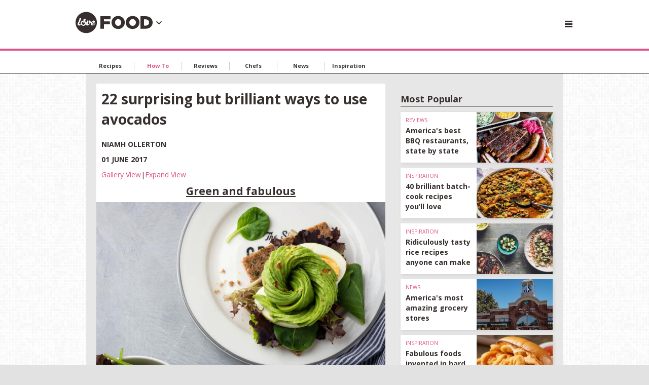

--- FILE ---
content_type: text/html; charset=utf-8
request_url: https://www.lovefood.com/gallerylist/64918/22-surprising-but-brilliant-ways-to-use-avocados
body_size: 16089
content:
<!DOCTYPE html>
<!--[if lt IE 7 ]><html class="ie ie7" lang="en" dir="ltr"> <![endif]-->
<!--[if lt IE 8 ]><html class="ie ie8" lang="en" dir="ltr"> <![endif]-->
<!--[if lt IE 9 ]><html class="ie ie9" lang="en" dir="ltr"> <![endif]-->
<!--[if (gt IE 9)|!(IE)]><!-->
<html lang="en" dir="ltr">
<!--<![endif]-->
<head>

    
    <meta charset="utf-8">
    <title>22 surprising but brilliant ways to use avocados | lovefood.com</title>
    <meta http-equiv="X-UA-Compatible" content="IE=edge,chrome=1">
    <meta name="robots" />
    <meta name="viewport" content="width=device-width, initial-scale=1.0">
    <link rel="canonical" href="https://www.lovefood.com/galleries/64918/22-surprising-but-brilliant-ways-to-use-avocados" />

    

        <link rel="stylesheet" href="/app/dist/vendor/perfect-scrollbar/jquery.perfect-scrollbar.css?v=3.53.0.2364">
        <link rel="stylesheet" href="/app/dist/partners/lovefood/styles/main.min.css?v=3.53.0.2364">

    <!--
    <PageMap>
        <DataObject type="thumbnail">
            <Attribute name="src" value="" />
            <Attribute name="width" value="130" />
            <Attribute name="height" value="130" />
        </DataObject>
    </PageMap>
    -->
    
        <link rel="amphtml" href="https://www.lovefood.com/galleries/amp/64918/22-surprising-but-brilliant-ways-to-use-avocados">

    <meta name="og:url" content="https://www.lovefood.com/galleries/64918/22-surprising-but-brilliant-ways-to-use-avocados">
    <meta name="og:site_name" content="lovefood.com">

        
    <meta name="Description" content="It&#39;s the world&#39;s favorite green superfood, but it&#39;s good for more than just spreading on toast. We round up some awesome hacks to change the way you eat avocados. ">
    <meta name="og:title" content="22 surprising but brilliant ways to use avocados">
    <meta name="og:description" content="It&#39;s the world&#39;s favorite green superfood, but it&#39;s good for more than just spreading on toast. We round up some awesome hacks to change the way you eat avocados. ">
    <meta name="og:image" content="https://loveincorporated.blob.core.windows.net/contentimages/main/0cd30fcc-5576-47ea-8627-c7c75bb98b12-avocado-rose.jpg">

    
        <meta name="twitter:card" content="summary_large_image">
        <meta name="twitter:site" content="@lovefood">
        <meta name="twitter:creator" content="">
        <meta name="twitter:title" content="22 surprising but brilliant ways to use avocados | lovefood.com">
        <meta name="twitter:description" content="Lovefood.com is an award-winning collection of topical news, expert commentary, engaging opinion and the tastiest, most unctuous and mouth-watering recipes you could ever hope to find.">
        <meta name="twitter:image" content="https://loveincstatic.blob.core.windows.net/loveexploring/lovefood-compressor.jpg">
    

    
    <link rel="shortcut icon" href="/Assets_LM/img/favicons/favicon.ico">
    <link rel="apple-touch-icon" href="/Assets_LM/img/favicons/apple-touch-icon.png">
    <link rel="apple-touch-icon" sizes="57x57" href="/Assets_LM/img/favicons/apple-touch-icon-57x57-precomposed.png">
    <link rel="apple-touch-icon" sizes="72x72" href="/Assets_LM/img/favicons/apple-touch-icon-72x72-precomposed.png">
    <link rel="apple-touch-icon" sizes="114x114" href="/Assets_LM/img/favicons/apple-touch-icon-114x114-precomposed.png">
    <link rel="apple-touch-icon" sizes="144x144" href="/Assets_LM/img/favicons/apple-touch-icon-144x144-precomposed.png">

    
    <link href='https://fonts.googleapis.com/css?family=Bitter:400,400i,700|Open+Sans+Condensed:700|Open+Sans:400,600,700' rel='stylesheet' type='text/css'>

    
    
    
    <meta name="twitter:card" content="summary_large_image">
        <meta name="twitter:site" content="@lovefood">
    <meta name="twitter:creator" content="">
    <meta name="twitter:title" content="22 surprising but brilliant ways to use avocados">
    <meta name="twitter:description" content="It&#39;s the world&#39;s favorite green superfood, but it&#39;s good for more than just spreading on toast. We round up some awesome hacks to change the way you eat avocados. ">
    <meta name="twitter:image" content="https://loveincorporated.blob.core.windows.net/contentimages/main/0cd30fcc-5576-47ea-8627-c7c75bb98b12-avocado-rose.jpg">  






    <!-- Google Tag Manager -->
    <script>
        (function (w, d, s, l, i) {
            w[l] = w[l] || []; w[l].push({
                'gtm.start':
                    new Date().getTime(), event: 'gtm.js'
            }); var f = d.getElementsByTagName(s)[0],
                j = d.createElement(s), dl = l != 'dataLayer' ? '&l=' + l : ''; j.async = true; j.src =
                    'https://www.googletagmanager.com/gtm.js?id=' + i + dl; f.parentNode.insertBefore(j, f);
        })(window, document, 'script', 'dataLayer', 'GTM-T42RNFR');</script>
    <!-- End Google Tag Manager -->
    <!-- GA4 -->
    <!-- Google tag (gtag.js) -->
    <script async src="https://www.googletagmanager.com/gtag/js?id=G-W8HLCK9FCD"></script>
    <script>
        window.dataLayer = window.dataLayer || [];
        function gtag() { dataLayer.push(arguments); }
        gtag('js', new Date());

        gtag('config', 'G-W8HLCK9FCD');
    </script>

    <!--pinterest-->
    <meta name="p:domain_verify" content="f3161d8f6fb84d0788a77554c9b5713c" />
    <!--twitter-->
    <!-- Twitter universal website tag code -->
    <script>
        !function (e, t, n, s, u, a) {
            e.twq || (s = e.twq = function () {
                s.exe ? s.exe.apply(s, arguments) : s.queue.push(arguments);
            }, s.version = '1.1', s.queue = [], u = t.createElement(n), u.async = !0, u.src = '//static.ads-twitter.com/uwt.js',
                a = t.getElementsByTagName(n)[0], a.parentNode.insertBefore(u, a))
        }(window, document, 'script');
        // Insert Twitter Pixel ID and Standard Event data below
        twq('init', 'o0y66');
        twq('track', 'PageView');
    </script>
    <!-- End Twitter universal website tag code -->
            <script async="async" src=https://cdn.membrana.media/lvf/ym.js></script>

</head>
<body id="ng-app" ng-app="app">
	<!-- Google Tag Manager (noscript) -->
	<noscript>
		<iframe src="https://www.googletagmanager.com/ns.html?id=GTM-T42RNFR"
				height="0" width="0" style="display:none;visibility:hidden"></iframe>
	</noscript>
	<!-- End Google Tag Manager (noscript) -->
	<!--[if lt IE 7]>
		<p class="chromeframe">You are using an <strong>outdated</strong> browser. Please <a href="http://browsehappy.com/">upgrade your browser</a> or <a href="http://www.google.com/chromeframe/?redirect=true">activate Google Chrome Frame</a> to improve your experience.</p>
	<![endif]-->
	


<!-- Header -->
<div id="header-module" navigation-levels ng-mouseleave="closeAllNavLevels()">
    <header class="lm-header lm-header--gallery">

        <div class="lm-header__cont lm-header__cont--gallery">
            <!-- Desktop/Tablet Search -->
            <div class="lm-header__search">
                <!-- Top Search -->
                <form class="ng-cloak top-search top-search--header" ng-class="{ 'is-open': searchIsOpen }" action="/search" method="GET">
                    <div class="top-search__fieldset">
                        <button class="top-search__submit" type="submit">
                            <i class="top-search__icon"></i>
                        </button>
                        <input class="top-search__input" auto-focus type="text" name="q" placeholder="Search lovemoney" />
                    </div>
                </form>

            </div>

            <!-- Brand -->
            <div class="lm-header__brand lm-header__brand--gallery">
                <a class="lm-header__brand" href="http://www.lovefood.com">
                    <i class="lm-header__brand-icon lm-header__brand-icon--lovefood"></i>
                </a>
                <a class="" ng-click="brandSelectIsOpen = !brandSelectIsOpen; mobileNavOpen = false;">                
                    <div class="lm-header-arrow-cont lm-header-arrow-cont--lovefood" ng-cloak><i class="icon icon-arrow-down" ng-show="!brandSelectIsOpen"></i><i class="icon icon-arrow-up" ng-show="brandSelectIsOpen"></i></div>
                </a>
            </div>
         


            <!--&lt;!&ndash; Hamburger and Search Buttons &ndash;&gt;-->
            <div class="lm-header__actions">

                <a class="menu-btn menu-btn--gallery js-trigger--mobinav" data-target="#subnav-mobile" href="" ng-click="mobileNavOpen = !mobileNavOpen; brandSelectIsOpen = false;">
                    <i class="menu-btn__icon"></i>
                </a>

            </div>


            <div class="advert-relative advert-relative--gallery">
                    <!-- GPT AdSlot 1 for Ad unit 'lf_ros_div-ad-billboard' ### Size: [[320,50],[728,90],[970,250]] -->
    <div class="advert advert--billboard" data-ng-dfp-ad="div-gpt-ad-4648567-1" data-ng-dfp-ad-container>

    </div>
    <!-- End AdSlot 1 -->


            </div>


        </div>
        <div class="lm-header__brand-wrapper lm-header__brand-wrapper--gallery">
            <div class="lm-header__brand-select" ng-class="{ 'is-open': brandSelectIsOpen }">

                <ul class="lm-header__brand-select-list">

                    <li class="lm-header__brand-select-item">
                        <a class="lm-header__brand-select-link lm-header__brand-select-link--lm" href="http://www.lovemoney.com">
                            <span class="lm-header__brand-select-item-link lm-header__brand-select-item-link--lm">
                                <i class="lm-header__brand-select-icon lm-header__brand-select-icon--lm"></i>
                            </span>
                        </a>
                    </li>

                    <li class="lm-header__brand-select-item-line"></li>

                    <li class="lm-header__brand-select-item">
                        <a class="lm-header__brand-select-link lm-header__brand-select-link--le" href="http://www.loveexploring.com">
                            <span class="lm-header__brand-select-item-link lm-header__brand-select-item-link--le">
                                <i class="lm-header__brand-select-icon lm-header__brand-select-icon--le"></i>
                            </span>
                        </a>
                    </li>

                    <li class="lm-header__brand-select-item-line"></li>

                    <li class="lm-header__brand-select-item">
                        <a class="lm-header__brand-select-link lm-header__brand-select-link--lp" href="http://www.loveproperty.com">
                            <span class="lm-header__brand-select-item-link lm-header__brand-select-item-link--lp">
                                <i class="lm-header__brand-select-icon lm-header__brand-select-icon--lp"></i>
                            </span>
                        </a>
                    </li>

                </ul>
                
            </div>
        </div>        
    </header>

    <section class="subnav-wrapper">
        <nav class="subnav ng-cloak" id="subnav-mobile" ng-show="mobileNavOpen">
            <div class="subnav__cont">

                <!-- Top Search -->
                <form class="top-search" action="/search" method="GET">
                    <div class="top-search__fieldset">
                        <button class="top-search__submit" type="submit">
                            <i class="top-search__icon"></i>
                        </button>
                        <input class="top-search__input" type="text" name="q" placeholder="Search lovefood" />
                    </div>
                </form>

                <a class="subnav__heading" href="/Topics/recipes">Recipes</a>
                <a class="subnav__heading" href="/Topics/how-to">How To</a>
                <a class="subnav__heading" href="/Topics/reviews">Reviews</a>
                <a class="subnav__heading" href="/Topics/chefs">Chefs</a>
                <a class="subnav__heading" href="/Topics/news">News</a>
                <a class="subnav__heading" href="/Topics/inspiration">Inspiration</a>

                    <a class="subnav__heading" href="https://www.loveincorporated.com/issue/wsfed?wa=wsignin1.0&amp;wtrealm=http%3A%2F%2Fwww.lovemoney.com%2F&amp;wctx=rm%3D1%26id%3D%26ru%3D%252Fgallerylist%252F64918%252F22-surprising-but-brilliant-ways-to-use-avocados&amp;wct=2026-01-25T10%3A55%3A56Z&amp;wreply=https%3A%2F%2Fwww.lovefood.com%2F">Sign In</a>

            </div>
        </nav>
    </section>
</div>



<!-- Page Nav -->
<nav class="page-nav__wrapper page-nav--topics">
    <div class="page-nav__content ps-container">
        <div class="page-nav__body-wrapper">
            <ul class="page-nav__body">
                <li class="page-nav__item">
                    <a class="page-nav__link" href="/Topics/recipes" data-topic-id="recipes">
                        Recipes
                    </a>
                </li>
                <li class="page-nav__item">
                    <a class="page-nav__link" href="/Topics/how-to" data-topic-id="how-to">
                        How To
                    </a>
                </li>
                <li class="page-nav__item">
                    <a class="page-nav__link" href="/Topics/reviews" data-topic-id="reviews">
                        Reviews
                    </a>
                </li>
                <li class="page-nav__item">
                    <a class="page-nav__link" href="/Topics/chefs" data-topic-id="chefs">
                        Chefs
                    </a>
                </li>
                <li class="page-nav__item">
                    <a class="page-nav__link" href="/Topics/news" data-topic-id="news">
                        News
                    </a>
                </li>           
                <li class="page-nav__item">
                    <a class="page-nav__link" href="/Topics/inspiration" data-topic-id="inspiration">
                        Inspiration
                    </a>
                </li>
            </ul>           
        </div>
    </div>

    <div>

        <div class="page-nav__arrow page-nav__arrow--reversed" onclick="navScroller.scrollTopics('prev', this);">

            <i class="icon icon-arrow"></i>

        </div>

        <div class="page-nav__arrow page-nav__arrow--right" onclick="navScroller.scrollTopics('next', this);">

            <i class="icon icon-arrow"></i>

        </div>

    </div>

</nav>
	<section>
		








<section>


	<sticky-ads sticky-class="ad-fixed--wallpaper">

			<div class="advert advert--wallpaper div-ad-wallpaper" id="lf_ros_div-ad-wallpaper">
			</div>
			<div class="advert advert--wallpaper" id="lf_ros_div-ad-adhesion"></div>
			<div class="advert advert--wallpaper" id="lf_ros_div-ad-infeed"></div>
			<div class="advert advert--wallpaper" id="lf_ros_div-ad-inimage"></div>
			<div class="advert advert--wallpaper" id="lf_ros_div-ad-native"></div>

	</sticky-ads>

        <div class="advert-relative">
                <!-- GPT AdSlot 1 for Ad unit 'lf_ros_div-ad-billboard' ### Size: [[320,50],[728,90],[970,250]] -->
    <div class="advert advert--billboard" data-ng-dfp-ad="div-gpt-ad-4648567-1" data-ng-dfp-ad-container>

    </div>
    <!-- End AdSlot 1 -->


        </div>
    <div class="skyscraper-ad" sticky-class="advert-fixed--skyscraper">

        <div class="skyscraper-ad__cont">

            <div class="advert advert--sky advert--sky-l" id="lf_ros_div-ad-skyscraper-l">
            </div>

        </div>
        <div class="skyscraper-ad__cont skyscraper-ad__spacer"></div>

    </div>
    <sticky-ads class="skyscraper-ad skyscraper-ad--right" sticky-class="advert-fixed--skyscraper">

        <div class="skyscraper-ad__cont skyscraper-ad__spacer"></div>
        <div class="skyscraper-ad__cont">

            <div class="advert advert--sky advert--sky-r" id="lf_ros_div-ad-skyscraper-r">
            </div>

        </div>
    </sticky-ads>
    <!-- Sponsored Content -->
    <script type="text/javascript" id="dianomi_context_script" src="https://www.dianomi.com/js/contextfeed.js"></script> 

    <to-top threshold="50" element-to-stick=".island" element-outside="true" footer-clearance=".newsletter--footer"></to-top>

    <div class="wrapper" ng-controller="GalleryController as vm">


        <section class="island">
            <div class="content">
                <section class="content__item content__main">

                    <!-- Gallery -->
                    <style>
    .sponsored {
        margin: 8px 0 16px;
        padding: 8px 8px 6px;
        border: 1px solid #ddd;
        background: #fff;
    }

    .sponsored__header {
        margin-bottom: 4px;
    }

    .sponsored__title {
        margin: 0;
        padding-bottom: 3px;
        font-size: 14px;
        border-bottom: 1px solid #ccc;
    }

    .sponsored__body > :first-child {
        margin-top: 0;
    }

    .sponsored__body > :last-child {
        margin-bottom: 0;
    }

    .sponsored__footer {
        margin-top: 6px;
        border-bottom: 1px solid #ccc;
    }
</style>

<div class="gallery">

    <h3 class="u-p- u-pb0">22 surprising but brilliant ways to use avocados</h3>

    <div class="u-ml- u-mb- u-1/1 clearfix">
        <span class="link-strong">Niamh Ollerton</span>
    </div>
    <div class="u-ml- u-mb- u-1/1 clearfix">
        <span class="link-strong">01 June 2017</span>
    </div>

    <div class="u-ml- u-mb- u-1/1 clearfix">
        <div class="u-float-left"><a href="../../galleries/64918/22-surprising-but-brilliant-ways-to-use-avocados">Gallery View</a>|</div>
        <div class="u-float-left"><a href="../../galleryextended/64918/22-surprising-but-brilliant-ways-to-use-avocados">Expand View </a></div>
    </div>

        <div class="gallery__slider">

            <div>

                <div class="gallery__slide">

                    <div class="gallery__image">

                        <h2 class="gallery__caption-title u-mb-">Green and fabulous</h2>

                        <img src="https://loveincorporated.blob.core.windows.net/contentimages/gallery/c0528978-3465-4090-b857-3446bbf94aa0-avocado-rose.jpg" />

                        <div class="gallery__overlay">

                            <div class="gallery__author gallery__author--centered">
                                Shutterstock.com
                            </div>

                        </div>

                    </div>

                    <div class="gallery__caption u-ml u-text-center">

                        <div class="u-mb+">It's the world's favourite green superfood, but it's good for more than just spreading on toast. We round up some awesome hacks to change the way you eat avocados. </div>

                    </div>

                </div>

            </div>
            <!-- Sponsored Content -->
            

        </div>
        <div class="gallery__slider">

            <div>

                <div class="gallery__slide">

                    <div class="gallery__image">

                        <h2 class="gallery__caption-title u-mb-">Become an egg cup </h2>

                        <img src="https://loveincorporated.blob.core.windows.net/contentimages/gallery/5ca18704-6c6e-4b06-a114-67cc9405b1cf-avocado-egg-cup.jpg" />

                        <div class="gallery__overlay">

                            <div class="gallery__author gallery__author--centered">
                                lovefood.com
                            </div>

                        </div>

                    </div>

                    <div class="gallery__caption u-ml u-text-center">

                        <div class="u-mb+"><p>Egg cups are all very well and good, but&nbsp;<a href="http://www.lovefood.com/guide/recipes/46112/avocado-egg-cups-recipe">you can turn an avocado into two cups for a tasty brunch</a>. Just crack the raw egg into the pitted fruit, and bake the whole thing for around 15 minutes, serving with a little cracked black pepper on top. A watercress and chorizo salad sits underneath.&nbsp;</p>
</div>

                    </div>

                </div>

            </div>
            <!-- Sponsored Content -->
            

        </div>
        <div class="gallery__slider">

            <div>

                <div class="gallery__slide">

                    <div class="gallery__image">

                        <h2 class="gallery__caption-title u-mb-">Or another &#8216;cup&#8217; </h2>

                        <img src="https://loveincorporated.blob.core.windows.net/contentimages/gallery/b47201e8-566b-4bd5-87e3-f6d341f737af-avocado-another-cup.jpg" />

                        <div class="gallery__overlay">

                            <div class="gallery__author gallery__author--centered">
                                lovefood.com
                            </div>

                        </div>

                    </div>

                    <div class="gallery__caption u-ml u-text-center">

                        <div class="u-mb+"><p>If eggs aren&#39;t your thing, why not try the same approach but&nbsp;<a href="http://www.lovefood.com/guide/recipes/46764/avocado-filled-with-beetroot-and-shallot-salsa-recipe">make yourself a fresh beetroot salsa instead</a>? Take out the stone, and dice up your beetroot, tomatoes, shallots and coriander. Finish up your salsa and fill the hole in your avocado &ndash; and your appetite.</p>
</div>

                    </div>

                </div>

            </div>
            <!-- Sponsored Content -->
            
                <section class="sponsored">
                    <header class="sponsored__header">
                        <h2 class="sponsored__title">Sponsored Content</h2>
                    </header>

                    <div class="sponsored__body">
                            <div class="dianomi_context" data-dianomi-context-id="4671"></div>

                    </div>

                    <div class="sponsored__footer"></div>
                </section>

        </div>
        <div class="gallery__slider">

            <div>

                <div class="gallery__slide">

                    <div class="gallery__image">

                        <h2 class="gallery__caption-title u-mb-">Remove the stem to see if it&#8217;s ripe </h2>

                        <img src="https://loveincorporated.blob.core.windows.net/contentimages/gallery/341eb5f4-9cb4-4b48-950b-264b43e50168-avocado-stem.jpg" />

                        <div class="gallery__overlay">

                            <div class="gallery__author gallery__author--centered">
                                Shutterstock.com
                            </div>

                        </div>

                    </div>

                    <div class="gallery__caption u-ml u-text-center">

                        <div class="u-mb+">It’s so frustrating when you cut into an avocado and find it’s either gone bad or isn’t ripe enough to use, but we have just the tip to make sure that never happens again. Simply pull the stem out of the avocado and test the colour. If it’s green or yellow, it’s ripe, but if it’s brown, it’s gone bad.</div>

                    </div>

                </div>

            </div>
            <!-- Sponsored Content -->
            

        </div>
        <div class="gallery__slider">

            <div>

                <div class="gallery__slide">

                    <div class="gallery__image">

                        <h2 class="gallery__caption-title u-mb-">Butter be gone </h2>

                        <img src="https://loveincorporated.blob.core.windows.net/contentimages/gallery/1e494d54-1362-4bd4-b543-97ad8fe13311-avocado-brownie.jpg" />

                        <div class="gallery__overlay">

                            <div class="gallery__author gallery__author--centered">
                                Facebook/@howsweeteats
                            </div>

                        </div>

                    </div>

                    <div class="gallery__caption u-ml u-text-center">

                        <div class="u-mb+">If you have a soft spot for baked goods but want to make them a little healthier, look no further. Substitute avocado for butter or oil in anything from brownies to cookies and muffins to cake. </div>

                    </div>

                </div>

            </div>
            <!-- Sponsored Content -->
            

        </div>
        <div class="gallery__slider">

            <div>

                <div class="gallery__slide">

                    <div class="gallery__image">

                        <h2 class="gallery__caption-title u-mb-">Swap milk for an avo </h2>

                        <img src="https://loveincorporated.blob.core.windows.net/contentimages/gallery/f8bc3abc-8fc7-4d2c-8002-1fccc911aa40-avocado-milkshake.jpg" />

                        <div class="gallery__overlay">

                            <div class="gallery__author gallery__author--centered">
                                Facebook/@kawalingpinoy
                            </div>

                        </div>

                    </div>

                    <div class="gallery__caption u-ml u-text-center">

                        <div class="u-mb+">Or if you’re lactose intolerant and have been praying for an alternative, this is for you. Avocado instantly creates a rich and creamy consistency, just like a milkshake. You’ll have all the taste with none of the discomfort. </div>

                    </div>

                </div>

            </div>
            <!-- Sponsored Content -->
            
                <section class="sponsored">
                    <header class="sponsored__header">
                        <h2 class="sponsored__title">Sponsored Content</h2>
                    </header>

                    <div class="sponsored__body">
                            <div class="dianomi_context" data-dianomi-context-id="4671"></div>

                    </div>

                    <div class="sponsored__footer"></div>
                </section>

        </div>
        <div class="gallery__slider">

            <div>

                <div class="gallery__slide">

                    <div class="gallery__image">

                        <h2 class="gallery__caption-title u-mb-">As pretty as a picture </h2>

                        <img src="https://loveincorporated.blob.core.windows.net/contentimages/gallery/301306f1-3aa5-4e85-951e-4494eecdca8c-avocado-rose.jpg" />

                        <div class="gallery__overlay">

                            <div class="gallery__author gallery__author--centered">
                                Shutterstock.com
                            </div>

                        </div>

                    </div>

                    <div class="gallery__caption u-ml u-text-center">

                        <div class="u-mb+">It may seem daunting to follow in the footsteps of chefs and professionals, but creating an avocado rose is much simpler than it seems. All you need to do to make the picture-perfect concoction is lay half an avocado, cut side down on a chopping board and slice it really thin. Then press down, fan the slices out and roll. </div>

                    </div>

                </div>

            </div>
            <!-- Sponsored Content -->
            

        </div>
        <div class="gallery__slider">

            <div>

                <div class="gallery__slide">

                    <div class="gallery__image">

                        <h2 class="gallery__caption-title u-mb-">Pair up with strawberries  </h2>

                        <img src="https://loveincorporated.blob.core.windows.net/contentimages/gallery/d1d313fd-9371-4e53-820a-384e26095096-avocado-sit-well-with-strawberries.jpg" />

                        <div class="gallery__overlay">

                            <div class="gallery__author gallery__author--centered">
                                lovefood.com
                            </div>

                        </div>

                    </div>

                    <div class="gallery__caption u-ml u-text-center">

                        <div class="u-mb+"><p>Avocados and strawberries can be paired up with peppery rocket leaves and finely-sliced shallots to <a href="http://www.lovefood.com/guide/recipes/46765/strawberry-and-avocado-salad-with-honey-dressing-recipe">make this summery salad</a>. The aavocado&#39;s neutral flavour sits in the middle ground&nbsp;between the sour shallots and sweet honey and lemon dressing, and it soaks all of this up before giving it back tenfold.</p>
</div>

                    </div>

                </div>

            </div>
            <!-- Sponsored Content -->
            

        </div>
        <div class="gallery__slider">

            <div>

                <div class="gallery__slide">

                    <div class="gallery__image">

                        <h2 class="gallery__caption-title u-mb-">Add lemon to stop it going brown </h2>

                        <img src="https://loveincorporated.blob.core.windows.net/contentimages/gallery/29e2e64d-e786-49f7-b97f-b09147304d7d-avocado-lemon.jpg" />

                        <div class="gallery__overlay">

                            <div class="gallery__author gallery__author--centered">
                                Shutterstock.com
                            </div>

                        </div>

                    </div>

                    <div class="gallery__caption u-ml u-text-center">

                        <div class="u-mb+">If you’re only using half of your avocado, you can be sure to keep the greeny hue intact by squeezing lemon juice onto it (or storing it with an onion). Citric acid is a powerful antioxidant, while onions prevent oxidation through the gasses it releases. But be sure to leave the pit in the fruit for extra freshness. </div>

                    </div>

                </div>

            </div>
            <!-- Sponsored Content -->
            
                <section class="sponsored">
                    <header class="sponsored__header">
                        <h2 class="sponsored__title">Sponsored Content</h2>
                    </header>

                    <div class="sponsored__body">
                            <div class="dianomi_context" data-dianomi-context-id="4671"></div>

                    </div>

                    <div class="sponsored__footer"></div>
                </section>

        </div>
        <div class="gallery__slider">

            <div>

                <div class="gallery__slide">

                    <div class="gallery__image">

                        <h2 class="gallery__caption-title u-mb-">Make a cake </h2>

                        <img src="https://loveincorporated.blob.core.windows.net/contentimages/gallery/f0cd116e-465d-41a5-9878-d23614fa1e5c-avocado-make-a-cake.jpg" />

                        <div class="gallery__overlay">

                            <div class="gallery__author gallery__author--centered">
                                lovefood.com
                            </div>

                        </div>

                    </div>

                    <div class="gallery__caption u-ml u-text-center">

                        <div class="u-mb+"><p>You can&nbsp;<a href="http://www.lovefood.com/guide/recipes/45945/avocado-and-kiwi-fruit-iced-birthday-cake-recipe">use avocado to make &#39;icing&#39; mixed with lime juice and sweetened with agave nectar</a>. Brush it liberally over soft sponge to give your cake a unique flavour. Top with kiwi fruit slices for their bittersweet tang.&nbsp;</p>
</div>

                    </div>

                </div>

            </div>
            <!-- Sponsored Content -->
            

        </div>
        <div class="gallery__slider">

            <div>

                <div class="gallery__slide">

                    <div class="gallery__image">

                        <h2 class="gallery__caption-title u-mb-">Healthier fries all around </h2>

                        <img src="https://loveincorporated.blob.core.windows.net/contentimages/gallery/42606a3b-0b90-4fb3-8350-27089444117c-avocado-fries.jpg" />

                        <div class="gallery__overlay">

                            <div class="gallery__author gallery__author--centered">
                                Shutterstock.com
                            </div>

                        </div>

                    </div>

                    <div class="gallery__caption u-ml u-text-center">

                        <div class="u-mb+">Forget sweet potato fries. It’s time to give sliced avocado fries a try. Whether you’re looking to mix up your avocado cooking techniques, or if you want to cut down the calories, the possibilities are endless. You can fry them, bake them, or wrap them up in some delicious, salty rashers of bacon (even if it isn't so healthy). </div>

                    </div>

                </div>

            </div>
            <!-- Sponsored Content -->
            

        </div>
        <div class="gallery__slider">

            <div>

                <div class="gallery__slide">

                    <div class="gallery__image">

                        <h2 class="gallery__caption-title u-mb-">A quick smoothie starter </h2>

                        <img src="https://loveincorporated.blob.core.windows.net/contentimages/gallery/5bf0fbd3-8829-475e-ac20-06af4df19c0b-avocado-frozen-cubes.jpg" />

                        <div class="gallery__overlay">

                            <div class="gallery__author gallery__author--centered">
                                Facebook/@gethealthystrong
                            </div>

                        </div>

                    </div>

                    <div class="gallery__caption u-ml u-text-center">

                        <div class="u-mb+">Use your food processor to pulse avocados and lemon juice, then freeze the mixture in ice cube trays. This will make your morning smoothie a breeze with the perfect amount of avocado readily prepared. </div>

                    </div>

                </div>

            </div>
            <!-- Sponsored Content -->
            
                <section class="sponsored">
                    <header class="sponsored__header">
                        <h2 class="sponsored__title">Sponsored Content</h2>
                    </header>

                    <div class="sponsored__body">
                            <div class="dianomi_context" data-dianomi-context-id="4671"></div>

                    </div>

                    <div class="sponsored__footer"></div>
                </section>

        </div>
        <div class="gallery__slider">

            <div>

                <div class="gallery__slide">

                    <div class="gallery__image">

                        <h2 class="gallery__caption-title u-mb-">Mayo haters, check this out </h2>

                        <img src="https://loveincorporated.blob.core.windows.net/contentimages/gallery/fa0ad603-3845-4ea5-baa8-3a083f603108-avocado-no-mayo.jpg" />

                        <div class="gallery__overlay">

                            <div class="gallery__author gallery__author--centered">
                                Shutterstock.com
                            </div>

                        </div>

                    </div>

                    <div class="gallery__caption u-ml u-text-center">

                        <div class="u-mb+">If you want to avoid mayonnaise at all costs, using avocado in your egg or tuna salad is the way to go. You’ll avoid extra calories, keep all the creaminess, and of course make your salad look even greener.</div>

                    </div>

                </div>

            </div>
            <!-- Sponsored Content -->
            

        </div>
        <div class="gallery__slider">

            <div>

                <div class="gallery__slide">

                    <div class="gallery__image">

                        <h2 class="gallery__caption-title u-mb-">Star in a soup </h2>

                        <img src="https://loveincorporated.blob.core.windows.net/contentimages/gallery/b9b4a5c1-1dfd-486f-a956-0ac3b18ee005-avocado-star-in-a-soup.jpg" />

                        <div class="gallery__overlay">

                            <div class="gallery__author gallery__author--centered">
                                lovefood.com
                            </div>

                        </div>

                    </div>

                    <div class="gallery__caption u-ml u-text-center">

                        <div class="u-mb+"><p>This cucumber soup&nbsp;<a href="http://www.lovefood.com/guide/recipes/15850/cucumber-and-yoghurt-gazpacho-recipe">relies on avocado and yoghurt for its creamy texture</a>. It&#39;s an unusual soup, as you use sherry vinegar and tamarind pur&eacute;e to flavour the milky concoction, as well as diced apple and cucumber &ndash; and even a little ginger. Serve it cold on a hot day with crackers.</p>
</div>

                    </div>

                </div>

            </div>
            <!-- Sponsored Content -->
            

        </div>
        <div class="gallery__slider">

            <div>

                <div class="gallery__slide">

                    <div class="gallery__image">

                        <h2 class="gallery__caption-title u-mb-">Swipe crosswise, not lengthwise</h2>

                        <img src="https://loveincorporated.blob.core.windows.net/contentimages/gallery/ffe16e7b-e280-4300-b0fd-479b265705b4-avocado-crosswise.jpg" />

                        <div class="gallery__overlay">

                            <div class="gallery__author gallery__author--centered">
                                Shutterstock.com
                            </div>

                        </div>

                    </div>

                    <div class="gallery__caption u-ml u-text-center">

                        <div class="u-mb+">When it comes to cutting up an avocado, the vast majority of us will have been cutting vertically rather than horizontally, but there’s a good reason to switch up your cutting technique. When you cut a ripe avocado crosswise, you’re able to squeeze the pit out without a spoon or knife. Saving your hands and fingers from an accidental slash is always a good thing! </div>

                    </div>

                </div>

            </div>
            <!-- Sponsored Content -->
            
                <section class="sponsored">
                    <header class="sponsored__header">
                        <h2 class="sponsored__title">Sponsored Content</h2>
                    </header>

                    <div class="sponsored__body">
                            <div class="dianomi_context" data-dianomi-context-id="4671"></div>

                    </div>

                    <div class="sponsored__footer"></div>
                </section>

        </div>
        <div class="gallery__slider">

            <div>

                <div class="gallery__slide">

                    <div class="gallery__image">

                        <h2 class="gallery__caption-title u-mb-">Nourish your hair better than ever before</h2>

                        <img src="https://loveincorporated.blob.core.windows.net/contentimages/gallery/0d94e9c1-1d97-406f-9484-5493a77470b3-avocado-hair-mask.jpg" />

                        <div class="gallery__overlay">

                            <div class="gallery__author gallery__author--centered">
                                Facebook/@ionicproMalaysia 
                            </div>

                        </div>

                    </div>

                    <div class="gallery__caption u-ml u-text-center">

                        <div class="u-mb+">Avocados seem to be good for us both inside and out. Next time your hair needs a little TLC, treat yourself to a DIY hair mask to get some shine and strength back in your luscious locks. All you will need is a very ripe avocado, coconut oil and an egg. Remember: it’s very important to use a very ripe/overripe avocado to make a creamy, smooth consistency. </div>

                    </div>

                </div>

            </div>
            <!-- Sponsored Content -->
            

        </div>
        <div class="gallery__slider">

            <div>

                <div class="gallery__slide">

                    <div class="gallery__image">

                        <h2 class="gallery__caption-title u-mb-">Love your skin </h2>

                        <img src="https://loveincorporated.blob.core.windows.net/contentimages/gallery/ba81e7ad-854d-4840-bdd9-ef3c90072338-avocado-facemask.jpg" />

                        <div class="gallery__overlay">

                            <div class="gallery__author gallery__author--centered">
                                Shutterstock.com
                            </div>

                        </div>

                    </div>

                    <div class="gallery__caption u-ml u-text-center">

                        <div class="u-mb+">It’d be rude to neglect the face when your hair is getting a little extra care. All you need to do to soothe, smooth and hydrate your skin is mash an avocado with some honey for a face pack, sit back, relax, and let the fruit do its magic. </div>

                    </div>

                </div>

            </div>
            <!-- Sponsored Content -->
            

        </div>
        <div class="gallery__slider">

            <div>

                <div class="gallery__slide">

                    <div class="gallery__image">

                        <h2 class="gallery__caption-title u-mb-">Feeling adventurous? Don&#8217;t throw away the stone</h2>

                        <img src="https://loveincorporated.blob.core.windows.net/contentimages/gallery/d2d8cb62-51ff-4f26-ba55-ecc550bb41e2-avocado-stone-keep.jpg" />

                        <div class="gallery__overlay">

                            <div class="gallery__author gallery__author--centered">
                                Shutterstock.com
                            </div>

                        </div>

                    </div>

                    <div class="gallery__caption u-ml u-text-center">

                        <div class="u-mb+">Avocado stones are said to make up 70% of an avocado's nutritional benefit, and have more antioxidants than most fruit and vegetables. Try blitzing half a seed in your blender and add to your favourite smoothie recipe. </div>

                    </div>

                </div>

            </div>
            <!-- Sponsored Content -->
            
                <section class="sponsored">
                    <header class="sponsored__header">
                        <h2 class="sponsored__title">Sponsored Content</h2>
                    </header>

                    <div class="sponsored__body">
                            <div class="dianomi_context" data-dianomi-context-id="4671"></div>

                    </div>

                    <div class="sponsored__footer"></div>
                </section>

        </div>
        <div class="gallery__slider">

            <div>

                <div class="gallery__slide">

                    <div class="gallery__image">

                        <h2 class="gallery__caption-title u-mb-">Enhance a Caesar salad</h2>

                        <img src="https://loveincorporated.blob.core.windows.net/contentimages/gallery/1eb8187e-7032-4a4a-bfbd-5d9007bf6516-avocado-caeasar-salad.jpg" />

                        <div class="gallery__overlay">

                            <div class="gallery__author gallery__author--centered">
                                lovefood.com
                            </div>

                        </div>

                    </div>

                    <div class="gallery__caption u-ml u-text-center">

                        <div class="u-mb+"><p>While fans of this classic salad won&#39;t be happy with the&nbsp;addition,&nbsp;<a href="http://www.lovefood.com/guide/recipes/16281/chicken-and-avocado-caesar-salad-recipe">chunks of avocado add a smooth texture that complements the crispy cos lettuce leaves perfectly</a>.This recipe incorporates a regular Caesar dressing: anchovies, garlic and white wine vinegar, all of which work extremely well with the avocado. Top with crispy croutons and parmesan shavings.</p>
</div>

                    </div>

                </div>

            </div>
            <!-- Sponsored Content -->
            

        </div>
        <div class="gallery__slider">

            <div>

                <div class="gallery__slide">

                    <div class="gallery__image">

                        <h2 class="gallery__caption-title u-mb-">Be a key part of salsa</h2>

                        <img src="https://loveincorporated.blob.core.windows.net/contentimages/gallery/1e937fe7-0569-4521-bcd8-22aa27dd03b4-avocado-key-part-of-salsa.jpg" />

                        <div class="gallery__overlay">

                            <div class="gallery__author gallery__author--centered">
                                lovefood.com
                            </div>

                        </div>

                    </div>

                    <div class="gallery__caption u-ml u-text-center">

                        <div class="u-mb+"><p>Guacamole is delicious, but why not do the unexpected and use it in a salsa instead? This <a href="https://www.lovefood.com/recipes/60037/chunky-guacamole-recipe">recipe</a> showcases the guac with spicy potato wedges and a fried egg, so you have an extra dipping option.</p>
</div>

                    </div>

                </div>

            </div>
            <!-- Sponsored Content -->
            

        </div>
        <div class="gallery__slider">

            <div>

                <div class="gallery__slide">

                    <div class="gallery__image">

                        <h2 class="gallery__caption-title u-mb-">Make a delicious pasta sauce </h2>

                        <img src="https://loveincorporated.blob.core.windows.net/contentimages/gallery/7005e6e2-f291-4fc3-8b72-9d47623f52a4-avocado-pasta.jpg" />

                        <div class="gallery__overlay">

                            <div class="gallery__author gallery__author--centered">
                                Shutterstock.com
                            </div>

                        </div>

                    </div>

                    <div class="gallery__caption u-ml u-text-center">

                        <div class="u-mb+">Forget creamy, cheesy pasta sauce . Instead, allow avocados to take centre stage. By mashing avocado until smooth, with some garlic, scallions, lemon juice and olive oil your taste buds (and waistline) will thank us later. </div>

                    </div>

                </div>

            </div>
            <!-- Sponsored Content -->
            
                <section class="sponsored">
                    <header class="sponsored__header">
                        <h2 class="sponsored__title">Sponsored Content</h2>
                    </header>

                    <div class="sponsored__body">
                            <div class="dianomi_context" data-dianomi-context-id="4671"></div>

                    </div>

                    <div class="sponsored__footer"></div>
                </section>

        </div>
        <div class="gallery__slider">

            <div>

                <div class="gallery__slide">

                    <div class="gallery__image">

                        <h2 class="gallery__caption-title u-mb-">Ripen in just 10 minutes</h2>

                        <img src="https://loveincorporated.blob.core.windows.net/contentimages/gallery/45a477a6-5eef-4d0c-a443-9d95549b6387-avocado-ripe-quickly.jpg" />

                        <div class="gallery__overlay">

                            <div class="gallery__author gallery__author--centered">
                                Shutterstock.com
                            </div>

                        </div>

                    </div>

                    <div class="gallery__caption u-ml u-text-center">

                        <div class="u-mb+">If you’re in a hurry, and need your avocado ripening quickly, all you need to do is pop it in the oven! Slice the avocado in half (remove the stone too), top with lemon juice and back at 150°C for 10 minutes. </div>

                    </div>

                </div>

            </div>
            <!-- Sponsored Content -->
            

        </div>
        <div class="gallery__slider">

            <div>

                <div class="gallery__slide">

                    <div class="gallery__image">

                        <h2 class="gallery__caption-title u-mb-">Never be without an avocado again</h2>

                        <img src="https://loveincorporated.blob.core.windows.net/contentimages/gallery/b802df4f-3519-44d2-a723-d7159f420f00-avocado-grow-your-own.jpg" />

                        <div class="gallery__overlay">

                            <div class="gallery__author gallery__author--centered">
                                Shuutterstock.com
                            </div>

                        </div>

                    </div>

                    <div class="gallery__caption u-ml u-text-center">

                        <div class="u-mb+">We know avocados are popular, which doesn’t make them any cheaper at the supermarket. It’s times like this where you wish you had an avocado tree in your backyard…but now you can! All you need to do is pierce an avocado pit with a toothpick to give it a head start, hover it over water until a sprout grows, then plant the pit and wait. You’re welcome. </div>

                    </div>

                </div>

            </div>
            <!-- Sponsored Content -->
            

        </div>
</div>



                    <!-- Content -->
                    <section class="island island--highlight">

                        <div class="layout">

                            <div class="layout__item u-1/3-lap">

                                <!-- Share the love -->
                                <div class="u-float-left u-mb">

                                    <div class="social">
                                        <p class="social__title">Share the love</p>

                                        
<ul class="social__list" analytics>

        <li class="social__list-item">

            <a class="social__btn" href="#"
            socialshare
            socialshare-provider="pinterest"
            socialshare-text="22 surprising but brilliant ways to use avocados"
            socialshare-media="https://loveincorporated.blob.core.windows.net/contentimages/main/0cd30fcc-5576-47ea-8627-c7c75bb98b12-avocado-rose.jpg">

                <i class="social__icon social__icon--pinterest icon-pinterest-no-circle"></i>

            </a>

        </li>

    <li class="social__list-item">

        <a class="social__btn" href="#"
            ng-click="socialAnalytics('', 'twitter')"
            socialshare
            socialshare-provider="twitter"
            socialshare-text="22 surprising but brilliant ways to use avocados">

            <i class="social__icon social__icon--twitter icon-twitter-no-circle"></i>

        </a>

    </li>

    <li class="social__list-item">

        <a class="social__btn social__facebook" href="#"
            ng-click="socialAnalytics('', 'facebook')"
            socialshare
            socialshare-provider="facebook"
            socialshare-text="22 surprising but brilliant ways to use avocados">

            <i class="social__icon social__icon--facebook icon-facebook-no-circle"></i>

        </a>

    </li>

    <li class="social__list-item">

        <a class="social__btn social__email" href="mailto:?subject= lovefood.com article%20you%20must%20read&amp;body=Hello,%0D%0A%0D%0AI%20found%20this%20article%20on lovefood.com and%20thought%20you%20would%20find%20it%20useful:%0D%0A%0D%0A">

            <i class="social__icon social__icon--email icon-email"></i>

        </a>

    </li>

</ul>

                                    </div>

                                </div>

                            </div>

                            <div class="layout__item u-2/3-lap">

                                <!-- Options -->
                                <div class="[ u-text-right u-mb ]">

                                    <p class="u-mb-">

                                        <span class="link-strong">01 June 2017</span>

                                    </p>

                                    <p class="u-mb-">

                                        <span class="link-strong">How To</span>

                                    </p>

                                    <a class="btn btn--primary" href="/topics/2166">

                                        See more on this topic

                                    </a>

                                </div>

                            </div>

                        </div>

                        <!-- Sponsored Content -->


                            <div class="dianomi_context" data-dianomi-context-id="4672"></div>





                        <!-- Comments  -->
                        <header class="section-header">

                            <h3 class="section-header__text">Comments</h3>

                            <hr class="section-header__rule" />

                        </header>

                        
<section ng-controller="CommentsController as vm" class="u-mb">

    <loading-spinner ng-show="vm.isLoading"></loading-spinner>

    <p ng-if="!vm.comments.length && !vm.isLoading">

        Be the first to comment

    </p>

    <nav class="u-mb" ng-if="vm.comments.length">

        <ul class="filter-nav u-text-right">

            <li>

                <button class="filter-nav__btn"
                    data-ng-click="vm.orderComments('-createdDate')"
                    data-ng-class="{ 'is-active' : vm.orderPredicate === '-createdDate' }">
                    Newest
                </button>

            </li>

            <li>

                <button class="filter-nav__btn"
                    data-ng-click="vm.orderComments('+createdDate')"
                    data-ng-class="{ 'is-active' : vm.orderPredicate === '+createdDate' }">
                    Oldest
                </button>

            </li>

        </ul>

    </nav>

    <ul class="list-ui u-mb">

        <li ng-repeat="comment in vm.filteredComments = ( vm.comments | limitTo: ( vm.commentLimit || vm.comments.length ) )">

            <comment comment-model="comment"></comment>

        </li>


    </ul>

    <button class="btn btn--primary u-mb" type="button" data-ng-show="vm.filteredComments.length < vm.comments.length" data-ng-click="vm.viewAllComments()">
        View All ( {{ vm.comments.length }} )
    </button>


    <div class="alert">

        <i class="alert__icon icon icon-notification"></i>

        <p class="alert__body">

            Do you want to                  <span>comment on this article?</span>
            You need to be <a href="https://www.loveincorporated.com/issue/wsfed?wa=wsignin1.0&amp;wtrealm=http%3A%2F%2Fwww.lovemoney.com%2F&amp;wctx=rm%3D1%26id%3D%26ru%3D%252Fgallerylist%252F64918%252F22-surprising-but-brilliant-ways-to-use-avocados&amp;wct=2026-01-25T10%3A55%3A56Z&amp;wreply=https%3A%2F%2Fwww.lovefood.com%2F">signed in</a> for this feature

        </p>

    </div>

</section>


                        <div class="layout">

                            <div class="layout__item u-1/3-lap">

                                <!-- SHARE THE LOVE -->
                                <div class="u-float-left u-mb">

                                    <div class="social">
                                        <p class="social__title">Share the love</p>

                                        
<ul class="social__list" analytics>

        <li class="social__list-item">

            <a class="social__btn" href="#"
            socialshare
            socialshare-provider="pinterest"
            socialshare-text="22 surprising but brilliant ways to use avocados"
            socialshare-media="https://loveincorporated.blob.core.windows.net/contentimages/main/0cd30fcc-5576-47ea-8627-c7c75bb98b12-avocado-rose.jpg">

                <i class="social__icon social__icon--pinterest icon-pinterest-no-circle"></i>

            </a>

        </li>

    <li class="social__list-item">

        <a class="social__btn" href="#"
            ng-click="socialAnalytics('', 'twitter')"
            socialshare
            socialshare-provider="twitter"
            socialshare-text="22 surprising but brilliant ways to use avocados">

            <i class="social__icon social__icon--twitter icon-twitter-no-circle"></i>

        </a>

    </li>

    <li class="social__list-item">

        <a class="social__btn social__facebook" href="#"
            ng-click="socialAnalytics('', 'facebook')"
            socialshare
            socialshare-provider="facebook"
            socialshare-text="22 surprising but brilliant ways to use avocados">

            <i class="social__icon social__icon--facebook icon-facebook-no-circle"></i>

        </a>

    </li>

    <li class="social__list-item">

        <a class="social__btn social__email" href="mailto:?subject= lovefood.com article%20you%20must%20read&amp;body=Hello,%0D%0A%0D%0AI%20found%20this%20article%20on lovefood.com and%20thought%20you%20would%20find%20it%20useful:%0D%0A%0D%0A">

            <i class="social__icon social__icon--email icon-email"></i>

        </a>

    </li>

</ul>

                                    </div>

                                </div>

                            </div>

                                <div class="layout__item u-2/3-lap">

                                    <!-- Options -->
                                    <div class="u-text-right">

                                        <a class="btn btn--primary" href="https://www.loveincorporated.com/issue/wsfed?wa=wsignin1.0&amp;wtrealm=http%3A%2F%2Fwww.lovemoney.com%2F&amp;wctx=rm%3D1%26id%3D%26ru%3D%252Fgallerylist%252F64918%252F22-surprising-but-brilliant-ways-to-use-avocados&amp;wct=2026-01-25T10%3A55%3A56Z&amp;wreply=https%3A%2F%2Fwww.lovefood.com%2F">

                                            + Add Comment

                                        </a>

                                    </div>

                                </div>
                        </div>

                    </section>



                </section>
                <section class="content__item content__sub">

                    <!-- Sidebar -->
                    <div>
                        
    <!-- GPT AdSlot 2 for Ad unit 'lf_ros_div-ad-rectangle-e1' ### Size: [[300,250],[300,600]] -->
    <div class="advert advert--wrapper u-mb" data-ng-dfp-ad='div-gpt-ad-4648567-2'>
    </div>
    <!-- End AdSlot 2 -->

                            <div class="dianomi_context" data-dianomi-context-id="4656"></div>


                            <news-summaries news-summaries-title="Most Popular"
                                            news-summaries-items="vm.popularNews"
                                            brand="lovefood.com"
                                            brand-prefix="lf">
                            </news-summaries>

                        
        <div>
            <!-- GPT AdSlot 3 for Ad unit ''lf_ros_div-ad-rectangle-e2' ### Size: [[300,250],[300,600]] -->
            <div data-ng-dfp-ad='div-gpt-ad-4648567-3' style='width: 300px; height: 250px; border-bottom: 1px solid #d6d6d6; margin-bottom: 10px;'>
            </div>
            <!-- End AdSlot 3 -->

        </div>


                        
                            <div class="dianomi_context" data-dianomi-context-id="4655"></div>


                    </div>

                </section>

                <!-- newsletter box -->
                    <section class="content__item u-mt" ng-if="!vm.isAuthenticated">
        <news-signup class="newsletter--landscape"
                     news-signup-brand="lovefood.com"
                     >
        </news-signup>
    </section>


            </div>
        </section>





    </div>

</section>





	</section>

	
	<section class="wrapper">
		


<footer class="footer js-accordion js-accordion--palm">

    <div class="footer__layout">

        <section class="footer__item footer__item--one">

            <h3 class="footer__heading heading heading--section">

                <span class="footer__toggle js-accordion__toggle u-hidden-palm">

                    Home

                </span>

                <a class="footer__toggle icon-footer-arrow js-accordion__toggle u-hidden-lap" href="#accordion-1">

                    Home

                </a>

            </h3>

            <nav class="footer__nav js-accordion__section" id="accordion-1">

                <ul class="footer__nav-list">

                    <li><a href=https://www.loveinc.com/contactus/customerservices/ target="_blank">CUSTOMER SERVICES</a></li>

                    <li><a href="/archive" target="_blank">ARTICLE ARCHIVES</a></li>

                    <li><a href=https://www.loveinc.com/TermsOfUse target="_blank">TERMS OF USE</a></li>

                    <li><a href=https://www.loveinc.com/PrivacyPolicy target="_blank">PRIVACY POLICY</a></li>

                    <li><a href=https://www.loveinc.com/Cookies target="_blank">COOKIE POLICY</a></li>

                    <li><a href=https://www.loveinc.com/Disclaimer target="_blank">DISCLAIMER</a></li>

                    <li><a href=https://www.lovefood.com/news/241018/about-us target="_blank">ABOUT US</a></li>


                </ul>

            </nav>

        </section>

        <section class="footer__item footer__item--two u-hidden-palm"></section>

        <section class="footer__item footer__item--three">

            <h3 class="footer__heading heading heading--section">

                <span class="footer__toggle js-accordion__toggle u-hidden-palm">

                    Brands

                </span>

                <a class="footer__toggle icon-footer-arrow js-accordion__toggle u-hidden-lap" href="#accordion-3">

                    Brands

                </a>

            </h3>

            <nav class="footer__nav js-accordion__section" id="accordion-3">

                <ul class="footer__nav-list">

                    <li><a href=http://www.lovemoney.com target="_blank">lovemoney</a></li>

                    <li><a href=http://www.loveexploring.com target="_blank">loveexploring</a></li>

                    <li><a href=http://www.loveproperty.com target="_blank">loveproperty</a></li>

                    <li><a href=http://www.loveincorporated.com target="_blank">loveincorporated</a></li>



                </ul>

            </nav>

        </section>

        <section class="footer__item footer__item--four">

            <address class="footer__address">

                <p>
                    <strong>lovefood.com</strong>
                </p>

                <p>
                    First Floor Ridgeland House <br />
                    15 Carfax<br />
                    Horsham<br />
                    West Sussex<br />
                    United Kingdom<br />
                    RH12 1DY

                </p>

                <p>
                    LoveEverything.com Limited, a company registered in England and Wales.<br>
                    Company registration number: 07255787
                </p>

                <div class="footer__social-icons">
                    <a href="https://www.twitter.com/lovefood" target="_blank" class="icon icon-twitter2"></a>
                    <a href="https://www.facebook.com/lovefooddotcom" target="_blank" class="icon icon-facebook-logo-button"></a>
                    <a href="https://www.instagram.com/lovefooddotcom" target="_blank" class="icon icon-instagram-logo"></a>
                </div>

            </address>

        </section>

    </div>

</footer>

	</section>

	
	<section class="wrapper">
		


<div class="disclaimer">

    <a href="/" class="disclaimer__logo icon-circle-logo-white"></a>
    
    <p class="disclaimer__copy">Copyright &copy; <a href="http://www.lovefood.com">lovefood.com</a> All rights reserved.</p>

    <nav class="disclaimer__nav">

        <a href=https://www.loveinc.com/TermsOfUse target="_blank">Terms of use</a> &#x7c;
        <a href=https://www.loveinc.com/PrivacyPolicy target="_blank">Privacy policy</a> &#x7c;
        <a href=https://www.loveinc.com/Disclaimer target="_blank">Disclaimer</a>

    </nav>

</div>

	</section>

	

	
    

    <script src="/app/dist/vendor/jquery/dist/jquery.min.js?v=3.53.0.2364"></script>
    <script src="/app/dist/vendor/angular/angular.min.js?v=3.53.0.2364"></script>
    <script src="/app/dist/vendor/angular-sanitize/angular-sanitize.min.js?v=3.53.0.2364"></script>
    <script src="/app/dist/vendor/angular-cookies/angular-cookies.min.js?v=3.53.0.2364"></script>
    

        <script src="/app/dist/centres/galleries/js/galleries.min.js?v=3.53.0.2364"></script>

    <script>
        var selectedTopic = 'how-to';

        angular.module('app').value('contentItemId', 64918);
        angular.module('app').value('questionId', null);
    </script>




	<script>
        var isAuthenticated = ( 'False' === 'True' );

        angular.module('app')
            .value('isAuthenticated', isAuthenticated);
        angular.module('app')
            .constant('adprefix', 'lf');

        $(function () {
            Fedlab.Accordion.init();
            Fedlab.Navbar.init();
        });
	</script>

</body>

</html>


--- FILE ---
content_type: text/html; charset=utf-8
request_url: https://www.google.com/recaptcha/api2/aframe
body_size: 268
content:
<!DOCTYPE HTML><html><head><meta http-equiv="content-type" content="text/html; charset=UTF-8"></head><body><script nonce="D2CdIBhZ2enXFgXox29w3Q">/** Anti-fraud and anti-abuse applications only. See google.com/recaptcha */ try{var clients={'sodar':'https://pagead2.googlesyndication.com/pagead/sodar?'};window.addEventListener("message",function(a){try{if(a.source===window.parent){var b=JSON.parse(a.data);var c=clients[b['id']];if(c){var d=document.createElement('img');d.src=c+b['params']+'&rc='+(localStorage.getItem("rc::a")?sessionStorage.getItem("rc::b"):"");window.document.body.appendChild(d);sessionStorage.setItem("rc::e",parseInt(sessionStorage.getItem("rc::e")||0)+1);localStorage.setItem("rc::h",'1769338563806');}}}catch(b){}});window.parent.postMessage("_grecaptcha_ready", "*");}catch(b){}</script></body></html>

--- FILE ---
content_type: application/javascript; charset=utf-8
request_url: https://fundingchoicesmessages.google.com/f/AGSKWxUgyB3UnjVoHPMTGbY5ES5sJdfERwNgSk1yF-WSViyFh4uhIgrKQMnQyRc9O8Lh9nv2hyIxyyxyoCIZEguCvKkrBzm0pyDIdTi1Af2ct4W0x03fWPLkmc4EFWQjxqR_Go3E6kZEFeC1n4e9V86l6ywY9TTwEPR-dBY1JAqc3wGGMwnEGFPPnSEfO9vm/_/adman_/bannersyndication./gafv_adapter./trafficsynergysupportresponse_/tremoradrenderer.
body_size: -1287
content:
window['d1ef9af8-787a-4ec4-9715-d462f35485fa'] = true;